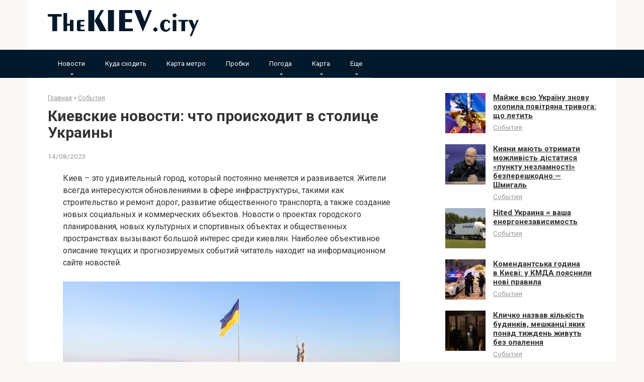

--- FILE ---
content_type: text/html; charset=UTF-8
request_url: https://thekiev.city/kievskie-novosti-chto-proishodit-v-stolice-ukrainy/
body_size: 15914
content:
<!DOCTYPE html><html lang="ru-RU"><head><meta charset="UTF-8"><meta name="viewport" content="width=device-width, initial-scale=1"><style type='text/css'></style><title>Киевские новости: что происходит в столице Украины</title><meta name="description" content="Киев – это удивительный город, который постоянно меняется и развивается. Жители всегда интересуются обновлениями в сфере инфраструктуры, такими как строительство и ремонт дорог, развитие общественного транспорта, а также создание новых социальных и коммерческих объектов. Новости о проектах городского планирования, новых культурных и спортивных объектах и общественных пространствах вызывают большой интерес&hellip;"><meta name="robots" content="index, follow, max-snippet:-1, max-image-preview:large, max-video-preview:-1"><link rel="canonical" href="https://thekiev.city/kievskie-novosti-chto-proishodit-v-stolice-ukrainy/"><meta property="og:url" content="https://thekiev.city/kievskie-novosti-chto-proishodit-v-stolice-ukrainy/"><meta property="og:site_name" content="TheKIEV.city"><meta property="og:locale" content="ru_RU"><meta property="og:type" content="article"><meta property="article:author" content=""><meta property="article:publisher" content=""><meta property="article:section" content="События"><meta property="og:title" content="Киевские новости: что происходит в столице Украины"><meta property="og:description" content="Киев – это удивительный город, который постоянно меняется и развивается. Жители всегда интересуются обновлениями в сфере инфраструктуры, такими как строительство и ремонт дорог, развитие общественного транспорта, а также создание новых социальных и коммерческих объектов. Новости о проектах городского планирования, новых культурных и спортивных объектах и общественных пространствах вызывают большой интерес&hellip;"><meta property="og:image" content="https://thekiev.city/wp-content/uploads/2023/08/izobrazhenie_2023-08-14_100124575.png"><meta property="og:image:secure_url" content="https://thekiev.city/wp-content/uploads/2023/08/izobrazhenie_2023-08-14_100124575.png"><meta property="og:image:width" content="1500"><meta property="og:image:height" content="1064"><meta property="fb:pages" content=""><meta property="fb:admins" content=""><meta property="fb:app_id" content=""><meta name="twitter:card" content="summary"><meta name="twitter:site" content=""><meta name="twitter:creator" content=""><meta name="twitter:title" content="Киевские новости: что происходит в столице Украины"><meta name="twitter:description" content="Киев – это удивительный город, который постоянно меняется и развивается. Жители всегда интересуются обновлениями в сфере инфраструктуры, такими как строительство и ремонт дорог, развитие общественного транспорта, а также создание новых социальных и коммерческих объектов. Новости о проектах городского планирования, новых культурных и спортивных объектах и общественных пространствах вызывают большой интерес&hellip;"><meta name="twitter:image" content="https://thekiev.city/wp-content/uploads/2023/08/izobrazhenie_2023-08-14_100124575.png"><link rel='dns-prefetch' href='//fonts.googleapis.com' /><link rel="alternate" title="oEmbed (JSON)" type="application/json+oembed" href="https://thekiev.city/wp-json/oembed/1.0/embed?url=https%3A%2F%2Fthekiev.city%2Fkievskie-novosti-chto-proishodit-v-stolice-ukrainy%2F&#038;lang=ru" /><link rel="alternate" title="oEmbed (XML)" type="text/xml+oembed" href="https://thekiev.city/wp-json/oembed/1.0/embed?url=https%3A%2F%2Fthekiev.city%2Fkievskie-novosti-chto-proishodit-v-stolice-ukrainy%2F&#038;format=xml&#038;lang=ru" /><style id='wp-img-auto-sizes-contain-inline-css' type='text/css'>img:is([sizes=auto i],[sizes^="auto," i]){contain-intrinsic-size:3000px 1500px}
/*# sourceURL=wp-img-auto-sizes-contain-inline-css */</style><style id='wp-block-library-inline-css' type='text/css'>:root{--wp-block-synced-color:#7a00df;--wp-block-synced-color--rgb:122,0,223;--wp-bound-block-color:var(--wp-block-synced-color);--wp-editor-canvas-background:#ddd;--wp-admin-theme-color:#007cba;--wp-admin-theme-color--rgb:0,124,186;--wp-admin-theme-color-darker-10:#006ba1;--wp-admin-theme-color-darker-10--rgb:0,107,160.5;--wp-admin-theme-color-darker-20:#005a87;--wp-admin-theme-color-darker-20--rgb:0,90,135;--wp-admin-border-width-focus:2px}@media (min-resolution:192dpi){:root{--wp-admin-border-width-focus:1.5px}}.wp-element-button{cursor:pointer}:root .has-very-light-gray-background-color{background-color:#eee}:root .has-very-dark-gray-background-color{background-color:#313131}:root .has-very-light-gray-color{color:#eee}:root .has-very-dark-gray-color{color:#313131}:root .has-vivid-green-cyan-to-vivid-cyan-blue-gradient-background{background:linear-gradient(135deg,#00d084,#0693e3)}:root .has-purple-crush-gradient-background{background:linear-gradient(135deg,#34e2e4,#4721fb 50%,#ab1dfe)}:root .has-hazy-dawn-gradient-background{background:linear-gradient(135deg,#faaca8,#dad0ec)}:root .has-subdued-olive-gradient-background{background:linear-gradient(135deg,#fafae1,#67a671)}:root .has-atomic-cream-gradient-background{background:linear-gradient(135deg,#fdd79a,#004a59)}:root .has-nightshade-gradient-background{background:linear-gradient(135deg,#330968,#31cdcf)}:root .has-midnight-gradient-background{background:linear-gradient(135deg,#020381,#2874fc)}:root{--wp--preset--font-size--normal:16px;--wp--preset--font-size--huge:42px}.has-regular-font-size{font-size:1em}.has-larger-font-size{font-size:2.625em}.has-normal-font-size{font-size:var(--wp--preset--font-size--normal)}.has-huge-font-size{font-size:var(--wp--preset--font-size--huge)}.has-text-align-center{text-align:center}.has-text-align-left{text-align:left}.has-text-align-right{text-align:right}.has-fit-text{white-space:nowrap!important}#end-resizable-editor-section{display:none}.aligncenter{clear:both}.items-justified-left{justify-content:flex-start}.items-justified-center{justify-content:center}.items-justified-right{justify-content:flex-end}.items-justified-space-between{justify-content:space-between}.screen-reader-text{border:0;clip-path:inset(50%);height:1px;margin:-1px;overflow:hidden;padding:0;position:absolute;width:1px;word-wrap:normal!important}.screen-reader-text:focus{background-color:#ddd;clip-path:none;color:#444;display:block;font-size:1em;height:auto;left:5px;line-height:normal;padding:15px 23px 14px;text-decoration:none;top:5px;width:auto;z-index:100000}html :where(.has-border-color){border-style:solid}html :where([style*=border-top-color]){border-top-style:solid}html :where([style*=border-right-color]){border-right-style:solid}html :where([style*=border-bottom-color]){border-bottom-style:solid}html :where([style*=border-left-color]){border-left-style:solid}html :where([style*=border-width]){border-style:solid}html :where([style*=border-top-width]){border-top-style:solid}html :where([style*=border-right-width]){border-right-style:solid}html :where([style*=border-bottom-width]){border-bottom-style:solid}html :where([style*=border-left-width]){border-left-style:solid}html :where(img[class*=wp-image-]){height:auto;max-width:100%}:where(figure){margin:0 0 1em}html :where(.is-position-sticky){--wp-admin--admin-bar--position-offset:var(--wp-admin--admin-bar--height,0px)}@media screen and (max-width:600px){html :where(.is-position-sticky){--wp-admin--admin-bar--position-offset:0px}}

/*# sourceURL=wp-block-library-inline-css */</style><style id='global-styles-inline-css' type='text/css'>:root{--wp--preset--aspect-ratio--square: 1;--wp--preset--aspect-ratio--4-3: 4/3;--wp--preset--aspect-ratio--3-4: 3/4;--wp--preset--aspect-ratio--3-2: 3/2;--wp--preset--aspect-ratio--2-3: 2/3;--wp--preset--aspect-ratio--16-9: 16/9;--wp--preset--aspect-ratio--9-16: 9/16;--wp--preset--color--black: #000000;--wp--preset--color--cyan-bluish-gray: #abb8c3;--wp--preset--color--white: #ffffff;--wp--preset--color--pale-pink: #f78da7;--wp--preset--color--vivid-red: #cf2e2e;--wp--preset--color--luminous-vivid-orange: #ff6900;--wp--preset--color--luminous-vivid-amber: #fcb900;--wp--preset--color--light-green-cyan: #7bdcb5;--wp--preset--color--vivid-green-cyan: #00d084;--wp--preset--color--pale-cyan-blue: #8ed1fc;--wp--preset--color--vivid-cyan-blue: #0693e3;--wp--preset--color--vivid-purple: #9b51e0;--wp--preset--gradient--vivid-cyan-blue-to-vivid-purple: linear-gradient(135deg,rgb(6,147,227) 0%,rgb(155,81,224) 100%);--wp--preset--gradient--light-green-cyan-to-vivid-green-cyan: linear-gradient(135deg,rgb(122,220,180) 0%,rgb(0,208,130) 100%);--wp--preset--gradient--luminous-vivid-amber-to-luminous-vivid-orange: linear-gradient(135deg,rgb(252,185,0) 0%,rgb(255,105,0) 100%);--wp--preset--gradient--luminous-vivid-orange-to-vivid-red: linear-gradient(135deg,rgb(255,105,0) 0%,rgb(207,46,46) 100%);--wp--preset--gradient--very-light-gray-to-cyan-bluish-gray: linear-gradient(135deg,rgb(238,238,238) 0%,rgb(169,184,195) 100%);--wp--preset--gradient--cool-to-warm-spectrum: linear-gradient(135deg,rgb(74,234,220) 0%,rgb(151,120,209) 20%,rgb(207,42,186) 40%,rgb(238,44,130) 60%,rgb(251,105,98) 80%,rgb(254,248,76) 100%);--wp--preset--gradient--blush-light-purple: linear-gradient(135deg,rgb(255,206,236) 0%,rgb(152,150,240) 100%);--wp--preset--gradient--blush-bordeaux: linear-gradient(135deg,rgb(254,205,165) 0%,rgb(254,45,45) 50%,rgb(107,0,62) 100%);--wp--preset--gradient--luminous-dusk: linear-gradient(135deg,rgb(255,203,112) 0%,rgb(199,81,192) 50%,rgb(65,88,208) 100%);--wp--preset--gradient--pale-ocean: linear-gradient(135deg,rgb(255,245,203) 0%,rgb(182,227,212) 50%,rgb(51,167,181) 100%);--wp--preset--gradient--electric-grass: linear-gradient(135deg,rgb(202,248,128) 0%,rgb(113,206,126) 100%);--wp--preset--gradient--midnight: linear-gradient(135deg,rgb(2,3,129) 0%,rgb(40,116,252) 100%);--wp--preset--font-size--small: 13px;--wp--preset--font-size--medium: 20px;--wp--preset--font-size--large: 36px;--wp--preset--font-size--x-large: 42px;--wp--preset--spacing--20: 0.44rem;--wp--preset--spacing--30: 0.67rem;--wp--preset--spacing--40: 1rem;--wp--preset--spacing--50: 1.5rem;--wp--preset--spacing--60: 2.25rem;--wp--preset--spacing--70: 3.38rem;--wp--preset--spacing--80: 5.06rem;--wp--preset--shadow--natural: 6px 6px 9px rgba(0, 0, 0, 0.2);--wp--preset--shadow--deep: 12px 12px 50px rgba(0, 0, 0, 0.4);--wp--preset--shadow--sharp: 6px 6px 0px rgba(0, 0, 0, 0.2);--wp--preset--shadow--outlined: 6px 6px 0px -3px rgb(255, 255, 255), 6px 6px rgb(0, 0, 0);--wp--preset--shadow--crisp: 6px 6px 0px rgb(0, 0, 0);}:where(.is-layout-flex){gap: 0.5em;}:where(.is-layout-grid){gap: 0.5em;}body .is-layout-flex{display: flex;}.is-layout-flex{flex-wrap: wrap;align-items: center;}.is-layout-flex > :is(*, div){margin: 0;}body .is-layout-grid{display: grid;}.is-layout-grid > :is(*, div){margin: 0;}:where(.wp-block-columns.is-layout-flex){gap: 2em;}:where(.wp-block-columns.is-layout-grid){gap: 2em;}:where(.wp-block-post-template.is-layout-flex){gap: 1.25em;}:where(.wp-block-post-template.is-layout-grid){gap: 1.25em;}.has-black-color{color: var(--wp--preset--color--black) !important;}.has-cyan-bluish-gray-color{color: var(--wp--preset--color--cyan-bluish-gray) !important;}.has-white-color{color: var(--wp--preset--color--white) !important;}.has-pale-pink-color{color: var(--wp--preset--color--pale-pink) !important;}.has-vivid-red-color{color: var(--wp--preset--color--vivid-red) !important;}.has-luminous-vivid-orange-color{color: var(--wp--preset--color--luminous-vivid-orange) !important;}.has-luminous-vivid-amber-color{color: var(--wp--preset--color--luminous-vivid-amber) !important;}.has-light-green-cyan-color{color: var(--wp--preset--color--light-green-cyan) !important;}.has-vivid-green-cyan-color{color: var(--wp--preset--color--vivid-green-cyan) !important;}.has-pale-cyan-blue-color{color: var(--wp--preset--color--pale-cyan-blue) !important;}.has-vivid-cyan-blue-color{color: var(--wp--preset--color--vivid-cyan-blue) !important;}.has-vivid-purple-color{color: var(--wp--preset--color--vivid-purple) !important;}.has-black-background-color{background-color: var(--wp--preset--color--black) !important;}.has-cyan-bluish-gray-background-color{background-color: var(--wp--preset--color--cyan-bluish-gray) !important;}.has-white-background-color{background-color: var(--wp--preset--color--white) !important;}.has-pale-pink-background-color{background-color: var(--wp--preset--color--pale-pink) !important;}.has-vivid-red-background-color{background-color: var(--wp--preset--color--vivid-red) !important;}.has-luminous-vivid-orange-background-color{background-color: var(--wp--preset--color--luminous-vivid-orange) !important;}.has-luminous-vivid-amber-background-color{background-color: var(--wp--preset--color--luminous-vivid-amber) !important;}.has-light-green-cyan-background-color{background-color: var(--wp--preset--color--light-green-cyan) !important;}.has-vivid-green-cyan-background-color{background-color: var(--wp--preset--color--vivid-green-cyan) !important;}.has-pale-cyan-blue-background-color{background-color: var(--wp--preset--color--pale-cyan-blue) !important;}.has-vivid-cyan-blue-background-color{background-color: var(--wp--preset--color--vivid-cyan-blue) !important;}.has-vivid-purple-background-color{background-color: var(--wp--preset--color--vivid-purple) !important;}.has-black-border-color{border-color: var(--wp--preset--color--black) !important;}.has-cyan-bluish-gray-border-color{border-color: var(--wp--preset--color--cyan-bluish-gray) !important;}.has-white-border-color{border-color: var(--wp--preset--color--white) !important;}.has-pale-pink-border-color{border-color: var(--wp--preset--color--pale-pink) !important;}.has-vivid-red-border-color{border-color: var(--wp--preset--color--vivid-red) !important;}.has-luminous-vivid-orange-border-color{border-color: var(--wp--preset--color--luminous-vivid-orange) !important;}.has-luminous-vivid-amber-border-color{border-color: var(--wp--preset--color--luminous-vivid-amber) !important;}.has-light-green-cyan-border-color{border-color: var(--wp--preset--color--light-green-cyan) !important;}.has-vivid-green-cyan-border-color{border-color: var(--wp--preset--color--vivid-green-cyan) !important;}.has-pale-cyan-blue-border-color{border-color: var(--wp--preset--color--pale-cyan-blue) !important;}.has-vivid-cyan-blue-border-color{border-color: var(--wp--preset--color--vivid-cyan-blue) !important;}.has-vivid-purple-border-color{border-color: var(--wp--preset--color--vivid-purple) !important;}.has-vivid-cyan-blue-to-vivid-purple-gradient-background{background: var(--wp--preset--gradient--vivid-cyan-blue-to-vivid-purple) !important;}.has-light-green-cyan-to-vivid-green-cyan-gradient-background{background: var(--wp--preset--gradient--light-green-cyan-to-vivid-green-cyan) !important;}.has-luminous-vivid-amber-to-luminous-vivid-orange-gradient-background{background: var(--wp--preset--gradient--luminous-vivid-amber-to-luminous-vivid-orange) !important;}.has-luminous-vivid-orange-to-vivid-red-gradient-background{background: var(--wp--preset--gradient--luminous-vivid-orange-to-vivid-red) !important;}.has-very-light-gray-to-cyan-bluish-gray-gradient-background{background: var(--wp--preset--gradient--very-light-gray-to-cyan-bluish-gray) !important;}.has-cool-to-warm-spectrum-gradient-background{background: var(--wp--preset--gradient--cool-to-warm-spectrum) !important;}.has-blush-light-purple-gradient-background{background: var(--wp--preset--gradient--blush-light-purple) !important;}.has-blush-bordeaux-gradient-background{background: var(--wp--preset--gradient--blush-bordeaux) !important;}.has-luminous-dusk-gradient-background{background: var(--wp--preset--gradient--luminous-dusk) !important;}.has-pale-ocean-gradient-background{background: var(--wp--preset--gradient--pale-ocean) !important;}.has-electric-grass-gradient-background{background: var(--wp--preset--gradient--electric-grass) !important;}.has-midnight-gradient-background{background: var(--wp--preset--gradient--midnight) !important;}.has-small-font-size{font-size: var(--wp--preset--font-size--small) !important;}.has-medium-font-size{font-size: var(--wp--preset--font-size--medium) !important;}.has-large-font-size{font-size: var(--wp--preset--font-size--large) !important;}.has-x-large-font-size{font-size: var(--wp--preset--font-size--x-large) !important;}
/*# sourceURL=global-styles-inline-css */</style><style id='classic-theme-styles-inline-css' type='text/css'>/*! This file is auto-generated */
.wp-block-button__link{color:#fff;background-color:#32373c;border-radius:9999px;box-shadow:none;text-decoration:none;padding:calc(.667em + 2px) calc(1.333em + 2px);font-size:1.125em}.wp-block-file__button{background:#32373c;color:#fff;text-decoration:none}
/*# sourceURL=/wp-includes/css/classic-themes.min.css */</style><link rel='stylesheet' id='google-fonts-css' href='https://fonts.googleapis.com/css?family=Roboto%3A400%2C400i%2C700&#038;subset=cyrillic'  media='all' /><link rel='stylesheet' id='root-style-css' href='https://thekiev.city/wp-content/themes/tema2/css/style.min.css'  media='all' />   <link rel="https://api.w.org/" href="https://thekiev.city/wp-json/" /><link rel="alternate" title="JSON" type="application/json" href="https://thekiev.city/wp-json/wp/v2/posts/42856" /><style>@media (max-width: 991px) { .footer-navigation {display: block;} }@media (max-width: 991px) { .mob-search {display: block; margin-bottom: 25px;} }.scrolltop { background-color: #cccccc;}.scrolltop:after { color: #ffffff;}.scrolltop { width: 50px;}.scrolltop { height: 50px;}.scrolltop:after { content: "\f102"; }body { font-family: "Roboto" ,"Helvetica Neue", Helvetica, Arial, sans-serif; }.site-title, .site-title a { font-family: "Roboto" ,"Helvetica Neue", Helvetica, Arial, sans-serif; }.site-description { font-family: "Roboto" ,"Helvetica Neue", Helvetica, Arial, sans-serif; }.entry-content h1, .entry-content h2, .entry-content h3, .entry-content h4, .entry-content h5, .entry-content h6, .entry-image__title h1, .entry-title, .entry-title a { font-family: "Roboto" ,"Helvetica Neue", Helvetica, Arial, sans-serif; }.main-navigation ul li a, .main-navigation ul li .removed-link, .footer-navigation ul li a, .footer-navigation ul li .removed-link{ font-family: "Roboto" ,"Helvetica Neue", Helvetica, Arial, sans-serif; }@media (min-width: 576px) { body { font-size: 16px;} }@media (min-width: 576px) { .site-title, .site-title a { font-size: 28px;} }@media (min-width: 576px) { .site-description { font-size: 16px;} }@media (min-width: 576px) { .main-navigation ul li a, .main-navigation ul li .removed-link, .footer-navigation ul li a, .footer-navigation ul li .removed-link { font-size: 16px;} }@media (min-width: 576px) { body { line-height: 1.5;} }@media (min-width: 576px) { .site-title, .site-title a { line-height: 1.1;} }@media (min-width: 576px) { .main-navigation ul li a, .main-navigation ul li .removed-link, .footer-navigation ul li a, .footer-navigation ul li .removed-link { line-height: 1.5;} }.mob-hamburger span, .card-slider__category span, .card-slider-container .swiper-pagination-bullet-active, .page-separator, .pagination .current, .pagination a.page-numbers:hover, .entry-content ul > li:before, .entry-content ul:not([class])>li:before, .taxonomy-description ul:not([class])>li:before, .btn, .comment-respond .form-submit input, .contact-form .contact_submit, .page-links__item { background-color: #02182b;}.spoiler-box, .entry-content ol li:before, .entry-content ol:not([class]) li:before, .taxonomy-description ol:not([class]) li:before, .mob-hamburger, .inp:focus, .search-form__text:focus, .entry-content blockquote { border-color: #02182b;}.entry-content blockquote:before, .spoiler-box__title:after, .sidebar-navigation .menu-item-has-children:after, .star-rating--score-5:not(.hover) .star-rating-item:nth-child(1), .star-rating--score-5:not(.hover) .star-rating-item:nth-child(2), .star-rating--score-5:not(.hover) .star-rating-item:nth-child(3), .star-rating--score-5:not(.hover) .star-rating-item:nth-child(4), .star-rating--score-5:not(.hover) .star-rating-item:nth-child(5), .star-rating-item.hover { color: #02182b;}body { color: #333333;}a, .spanlink, .comment-reply-link, .pseudo-link, .root-pseudo-link { color: #428bca;}a:hover, a:focus, a:active, .spanlink:hover, .comment-reply-link:hover, .pseudo-link:hover { color: #e66212;}.site-header { background-color: #ffffff;}.site-title, .site-title a { color: #5a80b1;}.site-description, .site-description a { color: #666666;}.main-navigation, .footer-navigation, .main-navigation ul li .sub-menu, .footer-navigation ul li .sub-menu { background-color: #02182b;}.main-navigation ul li a, .main-navigation ul li .removed-link, .footer-navigation ul li a, .footer-navigation ul li .removed-link { color: #ffffff;}.site-footer { background-color: #ffffff;}@media (min-width: 768px) {.site-header { background-repeat: no-repeat; }}@media (min-width: 768px) {.site-header { background-position: center center; }}</style><link rel="icon" href="https://thekiev.city/wp-content/uploads/2022/03/cropped-flag_of_ukraine.svg-150x150.png" sizes="32x32" /><link rel="icon" href="https://thekiev.city/wp-content/uploads/2022/03/cropped-flag_of_ukraine.svg.png" sizes="192x192" /><link rel="apple-touch-icon" href="https://thekiev.city/wp-content/uploads/2022/03/cropped-flag_of_ukraine.svg.png" /><meta name="msapplication-TileImage" content="https://thekiev.city/wp-content/uploads/2022/03/cropped-flag_of_ukraine.svg.png" /><style type="text/css" id="wp-custom-css">a, .spanlink, .comment-reply-link, .pseudo-link, .root-pseudo-link {
    color: #333;
    text-decoration: underline;
}

.main-navigation ul li a, .main-navigation ul li .removed-link, .footer-navigation ul li a, .footer-navigation ul li .removed-link {
    color: #ffffff;
    font-size: 13px;
}

.footer-navigation ul li>.sub-menu li .removed-link, .footer-navigation ul li>.sub-menu li a, .main-navigation ul li>.sub-menu li .removed-link, .main-navigation ul li>.sub-menu li a {
    white-space: nowrap;
    line-height: 1px;
    padding-left: 20px;
}</style> <script async src="https://www.googletagmanager.com/gtag/js?id=G-SJVHD29M9L"></script> <script>window.dataLayer = window.dataLayer || [];
  function gtag(){dataLayer.push(arguments);}
  gtag('js', new Date());

  gtag('config', 'G-SJVHD29M9L');</script></head><body class="wp-singular post-template-default single single-post postid-42856 single-format-standard wp-theme-tema2 group-blog "><div id="page" class="site"> <a class="skip-link screen-reader-text" href="#main">Перейти к контенту</a><header id="masthead" class="site-header container" itemscope itemtype="http://schema.org/WPHeader"><div class="site-header-inner "><div class="site-branding"><div class="site-logotype"><a href="https://thekiev.city/"><img src="https://thekiev.city/wp-content/uploads/2024/02/log.png" alt="TheKIEV.city"></a></div></div><div class="mob-hamburger"><span></span></div><div class="mob-search"><form role="search" method="get" id="searchform_156" action="https://thekiev.city/" class="search-form"> <label class="screen-reader-text" for="s_156">Поиск: </label> <input type="text" value="" name="s" id="s_156" class="search-form__text"> <button type="submit" id="searchsubmit_156" class="search-form__submit"></button></form></div></div></header><nav id="site-navigation" class="main-navigation "><div class="main-navigation-inner container"><div class="menu-glavnoe-container"><ul id="header_menu" class="menu"><li id="menu-item-14108" class="menu-item menu-item-type-custom menu-item-object-custom menu-item-has-children menu-item-14108"><a href="#">Новости</a><ul class="sub-menu"><li id="menu-item-13173" class="menu-item menu-item-type-taxonomy menu-item-object-category current-post-ancestor current-menu-parent current-post-parent menu-item-13173"><a href="https://thekiev.city/sobytija/">События</a></li><li id="menu-item-13175" class="menu-item menu-item-type-taxonomy menu-item-object-category menu-item-13175"><a href="https://thekiev.city/transport-i-infrastruktura/">Транспорт и инфраструктура</a></li><li id="menu-item-13172" class="menu-item menu-item-type-taxonomy menu-item-object-category menu-item-13172"><a href="https://thekiev.city/pozhary/">Пожары</a></li><li id="menu-item-13169" class="menu-item menu-item-type-taxonomy menu-item-object-category menu-item-13169"><a href="https://thekiev.city/dtp/">ДТП</a></li><li id="menu-item-13170" class="menu-item menu-item-type-taxonomy menu-item-object-category menu-item-13170"><a href="https://thekiev.city/kriminal/">Криминал</a></li><li id="menu-item-13168" class="menu-item menu-item-type-taxonomy menu-item-object-category menu-item-13168"><a href="https://thekiev.city/vitalij-klichko/">Виталий Кличко</a></li><li id="menu-item-13174" class="menu-item menu-item-type-taxonomy menu-item-object-category menu-item-13174"><a href="https://thekiev.city/sport/">Спорт</a></li></ul></li><li id="menu-item-13171" class="menu-item menu-item-type-taxonomy menu-item-object-category menu-item-13171"><a href="https://thekiev.city/kuda-shodit-v-kieve/">Куда сходить</a></li><li id="menu-item-13176" class="menu-item menu-item-type-post_type menu-item-object-page menu-item-13176"><a href="https://thekiev.city/karta-metro-kieva/">Карта метро</a></li><li id="menu-item-13660" class="menu-item menu-item-type-post_type menu-item-object-page menu-item-13660"><a href="https://thekiev.city/probki-v-kieve-onlajn/">Пробки</a></li><li id="menu-item-25516" class="menu-item menu-item-type-custom menu-item-object-custom menu-item-has-children menu-item-25516"><a href="#">Погода</a><ul class="sub-menu"><li id="menu-item-25515" class="menu-item menu-item-type-post_type menu-item-object-page menu-item-25515"><a href="https://thekiev.city/pogoda-kiev/">Погода в Киеве</a></li><li id="menu-item-25506" class="menu-item menu-item-type-post_type menu-item-object-page menu-item-25506"><a href="https://thekiev.city/pogoda-v-buche/">Погода в Буче</a></li><li id="menu-item-25507" class="menu-item menu-item-type-post_type menu-item-object-page menu-item-25507"><a href="https://thekiev.city/pogoda-v-brovarah/">Погода в Броварах</a></li><li id="menu-item-25508" class="menu-item menu-item-type-post_type menu-item-object-page menu-item-25508"><a href="https://thekiev.city/pogoda-v-bojarke/">Погода в Боярке</a></li><li id="menu-item-25509" class="menu-item menu-item-type-post_type menu-item-object-page menu-item-25509"><a href="https://thekiev.city/pogoda-v-borodjanke/">Погода в Бородянке</a></li><li id="menu-item-25510" class="menu-item menu-item-type-post_type menu-item-object-page menu-item-25510"><a href="https://thekiev.city/pogoda-v-borispole/">Погода в Борисполе</a></li><li id="menu-item-25511" class="menu-item menu-item-type-post_type menu-item-object-page menu-item-25511"><a href="https://thekiev.city/pogoda-v-boguslave/">Погода в Богуславе</a></li><li id="menu-item-25512" class="menu-item menu-item-type-post_type menu-item-object-page menu-item-25512"><a href="https://thekiev.city/pogoda-v-berezani/">Погода в Березани</a></li><li id="menu-item-25513" class="menu-item menu-item-type-post_type menu-item-object-page menu-item-25513"><a href="https://thekiev.city/pogoda-v-beloj-cerkvi/">Погода в Белой Церкви</a></li><li id="menu-item-25514" class="menu-item menu-item-type-post_type menu-item-object-page menu-item-25514"><a href="https://thekiev.city/pogoda-v-baryshevke/">Погода в Барышевке</a></li><li id="menu-item-25528" class="menu-item menu-item-type-post_type menu-item-object-page menu-item-25528"><a href="https://thekiev.city/pogoda-v-vyshgorode/">Погода в Вышгороде</a></li><li id="menu-item-25529" class="menu-item menu-item-type-post_type menu-item-object-page menu-item-25529"><a href="https://thekiev.city/pogoda-v-volodarke/">Погода в Володарке</a></li><li id="menu-item-25530" class="menu-item menu-item-type-post_type menu-item-object-page menu-item-25530"><a href="https://thekiev.city/pogoda-v-vishnevom/">Погода в Вишневом</a></li><li id="menu-item-25531" class="menu-item menu-item-type-post_type menu-item-object-page menu-item-25531"><a href="https://thekiev.city/pogoda-v-vasilkove/">Погода в Василькове</a></li><li id="menu-item-25540" class="menu-item menu-item-type-post_type menu-item-object-page menu-item-25540"><a href="https://thekiev.city/pogoda-v-ivankove/">Погода в Иванкове</a></li><li id="menu-item-25539" class="menu-item menu-item-type-post_type menu-item-object-page menu-item-25539"><a href="https://thekiev.city/pogoda-v-irpene/">Погода в Ирпене</a></li><li id="menu-item-25538" class="menu-item menu-item-type-post_type menu-item-object-page menu-item-25538"><a href="https://thekiev.city/pogoda-v-kagarlyke/">Погода в Кагарлыке</a></li><li id="menu-item-25550" class="menu-item menu-item-type-post_type menu-item-object-page menu-item-25550"><a href="https://thekiev.city/pogoda-v-makarove/">Погода в Макарове</a></li><li id="menu-item-25549" class="menu-item menu-item-type-post_type menu-item-object-page menu-item-25549"><a href="https://thekiev.city/pogoda-v-mironovke/">Погода в Мироновке</a></li><li id="menu-item-25548" class="menu-item menu-item-type-post_type menu-item-object-page menu-item-25548"><a href="https://thekiev.city/pogoda-v-obuhove/">Погода в Обухове</a></li><li id="menu-item-25555" class="menu-item menu-item-type-post_type menu-item-object-page menu-item-25555"><a href="https://thekiev.city/pogoda-v-rzhishheve/">Погода в Ржищеве</a></li><li id="menu-item-25556" class="menu-item menu-item-type-post_type menu-item-object-page menu-item-25556"><a href="https://thekiev.city/pogoda-v-rakitnom/">Погода в Ракитном</a></li><li id="menu-item-25565" class="menu-item menu-item-type-post_type menu-item-object-page menu-item-25565"><a href="https://thekiev.city/pogoda-v-stavishhe/">Погода в Ставище</a></li><li id="menu-item-25566" class="menu-item menu-item-type-post_type menu-item-object-page menu-item-25566"><a href="https://thekiev.city/pogoda-v-slavutiche/">Погода в Славутиче</a></li><li id="menu-item-25567" class="menu-item menu-item-type-post_type menu-item-object-page menu-item-25567"><a href="https://thekiev.city/pogoda-v-skvira/">Погода в Сквира</a></li><li id="menu-item-25573" class="menu-item menu-item-type-post_type menu-item-object-page menu-item-25573"><a href="https://thekiev.city/pogoda-v-tetieve/">Погода в Тетиеве</a></li><li id="menu-item-25574" class="menu-item menu-item-type-post_type menu-item-object-page menu-item-25574"><a href="https://thekiev.city/pogoda-v-tarashhe/">Погода в Тараще</a></li><li id="menu-item-25580" class="menu-item menu-item-type-post_type menu-item-object-page menu-item-25580"><a href="https://thekiev.city/pogoda-v-uzine/">Погода в Узине</a></li><li id="menu-item-25579" class="menu-item menu-item-type-post_type menu-item-object-page menu-item-25579"><a href="https://thekiev.city/pogoda-v-ukrainke/">Погода в Украинке</a></li><li id="menu-item-25585" class="menu-item menu-item-type-post_type menu-item-object-page menu-item-25585"><a href="https://thekiev.city/pogoda-v-fastove/">Погода в Фастове</a></li><li id="menu-item-25590" class="menu-item menu-item-type-post_type menu-item-object-page menu-item-25590"><a href="https://thekiev.city/pogoda-v-chernobyle/">Погода в Чернобыле</a></li><li id="menu-item-25589" class="menu-item menu-item-type-post_type menu-item-object-page menu-item-25589"><a href="https://thekiev.city/pogoda-v-jagotine/">Погода в Яготине</a></li></ul></li><li id="menu-item-25689" class="menu-item menu-item-type-custom menu-item-object-custom menu-item-has-children menu-item-25689"><a href="#">Карта</a><ul class="sub-menu"><li id="menu-item-14112" class="menu-item menu-item-type-post_type menu-item-object-page menu-item-14112"><a href="https://thekiev.city/karta-kieva/">Карта Киева</a></li><li id="menu-item-25688" class="menu-item menu-item-type-post_type menu-item-object-page menu-item-25688"><a href="https://thekiev.city/karta-baryshevki/">Карта Барышевки</a></li><li id="menu-item-25687" class="menu-item menu-item-type-post_type menu-item-object-page menu-item-25687"><a href="https://thekiev.city/karta-beloj-cerkvi/">Карта Белой Церкви</a></li><li id="menu-item-25686" class="menu-item menu-item-type-post_type menu-item-object-page menu-item-25686"><a href="https://thekiev.city/karta-berezani/">Карта Березани</a></li><li id="menu-item-25707" class="menu-item menu-item-type-post_type menu-item-object-page menu-item-25707"><a href="https://thekiev.city/karta-boguslava/">Карта Богуслава</a></li><li id="menu-item-25706" class="menu-item menu-item-type-post_type menu-item-object-page menu-item-25706"><a href="https://thekiev.city/karta-borispolja/">Карта Борисполя</a></li><li id="menu-item-25705" class="menu-item menu-item-type-post_type menu-item-object-page menu-item-25705"><a href="https://thekiev.city/karta-borodjanki/">Карта Бородянки</a></li><li id="menu-item-25704" class="menu-item menu-item-type-post_type menu-item-object-page menu-item-25704"><a href="https://thekiev.city/karta-bojarki/">Карта Боярки</a></li><li id="menu-item-25703" class="menu-item menu-item-type-post_type menu-item-object-page menu-item-25703"><a href="https://thekiev.city/karta-brovarov/">Карта Броваров</a></li><li id="menu-item-25702" class="menu-item menu-item-type-post_type menu-item-object-page menu-item-25702"><a href="https://thekiev.city/karta-buchi/">Карта Бучи</a></li><li id="menu-item-25722" class="menu-item menu-item-type-post_type menu-item-object-page menu-item-25722"><a href="https://thekiev.city/karta-vasilkova/">Карта Василькова</a></li><li id="menu-item-25721" class="menu-item menu-item-type-post_type menu-item-object-page menu-item-25721"><a href="https://thekiev.city/karta-vishnevogo/">Карта Вишневого</a></li><li id="menu-item-25720" class="menu-item menu-item-type-post_type menu-item-object-page menu-item-25720"><a href="https://thekiev.city/karta-volodarki/">Карта Володарки</a></li><li id="menu-item-25719" class="menu-item menu-item-type-post_type menu-item-object-page menu-item-25719"><a href="https://thekiev.city/karta-vyshgoroda/">Карта Вышгорода</a></li><li id="menu-item-25718" class="menu-item menu-item-type-post_type menu-item-object-page menu-item-25718"><a href="https://thekiev.city/karta-zgurovki/">Карта Згуровки</a></li><li id="menu-item-25728" class="menu-item menu-item-type-post_type menu-item-object-page menu-item-25728"><a href="https://thekiev.city/karta-ivankova/">Карта Иванкова</a></li><li id="menu-item-25727" class="menu-item menu-item-type-post_type menu-item-object-page menu-item-25727"><a href="https://thekiev.city/karta-irpenja/">Карта Ирпеня</a></li><li id="menu-item-25745" class="menu-item menu-item-type-post_type menu-item-object-page menu-item-25745"><a href="https://thekiev.city/karta-kagarlyka/">Карта Кагарлыка</a></li><li id="menu-item-25744" class="menu-item menu-item-type-post_type menu-item-object-page menu-item-25744"><a href="https://thekiev.city/karta-krasjatichej/">Карта Красятичей</a></li><li id="menu-item-25743" class="menu-item menu-item-type-post_type menu-item-object-page menu-item-25743"><a href="https://thekiev.city/karta-makarova/">Карта Макарова</a></li><li id="menu-item-25742" class="menu-item menu-item-type-post_type menu-item-object-page menu-item-25742"><a href="https://thekiev.city/karta-mironovki/">Карта Мироновки</a></li><li id="menu-item-25741" class="menu-item menu-item-type-post_type menu-item-object-page menu-item-25741"><a href="https://thekiev.city/karta-obuhova/">Карта Обухова</a></li><li id="menu-item-25757" class="menu-item menu-item-type-post_type menu-item-object-page menu-item-25757"><a href="https://thekiev.city/karta-perejaslava/">Карта Переяслава</a></li><li id="menu-item-25756" class="menu-item menu-item-type-post_type menu-item-object-page menu-item-25756"><a href="https://thekiev.city/karta-pripjati/">Карта Припяти</a></li><li id="menu-item-25755" class="menu-item menu-item-type-post_type menu-item-object-page menu-item-25755"><a href="https://thekiev.city/karta-rakitnogo/">Карта Ракитного</a></li><li id="menu-item-25754" class="menu-item menu-item-type-post_type menu-item-object-page menu-item-25754"><a href="https://thekiev.city/karta-rzhishheva/">Карта Ржищева</a></li><li id="menu-item-25772" class="menu-item menu-item-type-post_type menu-item-object-page menu-item-25772"><a href="https://thekiev.city/karta-skviry/">Карта Сквиры</a></li><li id="menu-item-25771" class="menu-item menu-item-type-post_type menu-item-object-page menu-item-25771"><a href="https://thekiev.city/karta-slavuticha/">Карта Славутича</a></li><li id="menu-item-25770" class="menu-item menu-item-type-post_type menu-item-object-page menu-item-25770"><a href="https://thekiev.city/karta-stavishha/">Карта Ставища</a></li><li id="menu-item-25769" class="menu-item menu-item-type-post_type menu-item-object-page menu-item-25769"><a href="https://thekiev.city/karta-tarashhi/">Карта Таращи</a></li><li id="menu-item-25768" class="menu-item menu-item-type-post_type menu-item-object-page menu-item-25768"><a href="https://thekiev.city/karta-tetieva/">Карта Тетиева</a></li><li id="menu-item-25781" class="menu-item menu-item-type-post_type menu-item-object-page menu-item-25781"><a href="https://thekiev.city/karta-uzina/">Карта Узина</a></li><li id="menu-item-25780" class="menu-item menu-item-type-post_type menu-item-object-page menu-item-25780"><a href="https://thekiev.city/karta-ukrainki/">Карта Украинки</a></li><li id="menu-item-25779" class="menu-item menu-item-type-post_type menu-item-object-page menu-item-25779"><a href="https://thekiev.city/karta-fastova/">Карта Фастова</a></li><li id="menu-item-25788" class="menu-item menu-item-type-post_type menu-item-object-page menu-item-25788"><a href="https://thekiev.city/karta-chernobylja/">Карта Чернобыля</a></li><li id="menu-item-25787" class="menu-item menu-item-type-post_type menu-item-object-page menu-item-25787"><a href="https://thekiev.city/karta-jagotina/">Карта Яготина</a></li></ul></li><li id="menu-item-41038" class="menu-item menu-item-type-custom menu-item-object-custom menu-item-has-children menu-item-41038"><a href="/">Еще</a><ul class="sub-menu"><li id="menu-item-41071" class="menu-item menu-item-type-post_type menu-item-object-page menu-item-41071"><a href="https://thekiev.city/karta-vozdushnyh-trevog-v-ukraine/">Карта воздушных тревог в Украине</a></li><li id="menu-item-41072" class="menu-item menu-item-type-post_type menu-item-object-page menu-item-41072"><a href="https://thekiev.city/karta-boevyh-dejstvij-deep-state/">Карта боевых действий «Deep State»</a></li></ul></li></ul></div></div></nav><div id="content" class="site-content container"><div itemscope itemtype="http://schema.org/Article"><div id="primary" class="content-area"><main id="main" class="site-main"><div class="breadcrumb" itemscope itemtype="http://schema.org/BreadcrumbList"><span class="breadcrumb-item" itemprop="itemListElement" itemscope itemtype="http://schema.org/ListItem"><a href="https://thekiev.city/" itemprop="item"><span itemprop="name">Главная</span></a><meta itemprop="position" content="0"></span> <span class="breadcrumb-separator">»</span> <span class="breadcrumb-item" itemprop="itemListElement" itemscope itemtype="http://schema.org/ListItem"><a href="https://thekiev.city/sobytija/" itemprop="item"><span itemprop="name">События</span></a><meta itemprop="position" content="1"></span></div><article id="post-42856" class="post-42856 post type-post status-publish format-standard has-post-thumbnail  category-sobytija"><header class="entry-header"><h1 class="entry-title" itemprop="headline">Киевские новости: что происходит в столице Украины</h1><div class="entry-meta"> <span class="entry-date"><time itemprop="datePublished" datetime="2023-08-14">14/08/2023</time></span></div></header><div class="entry-content" itemprop="articleBody"><p>Киев – это удивительный город, который постоянно меняется и развивается. Жители всегда интересуются обновлениями в сфере инфраструктуры, такими как строительство и ремонт дорог, развитие общественного транспорта, а также создание новых социальных и коммерческих объектов. Новости о проектах городского планирования, новых культурных и спортивных объектах и общественных пространствах вызывают большой интерес среди киевлян. Наиболее объективное описание текущих и прогнозируемых событий читатель находит на информационном сайте новостей.</p><p><span itemprop="image" itemscope itemtype="https://schema.org/ImageObject"><img itemprop="url image" fetchpriority="high" decoding="async" class="aligncenter size-full wp-image-42857" src="https://thekiev.city/wp-content/uploads/2023/08/izobrazhenie_2023-08-14_100124575.png" alt="Киевские новости: что происходит в столице Украины" width="1500" height="1064" /><meta itemprop="width" content="1500"><meta itemprop="height" content="1064"></span></p><h2>Интересующие категории</h2><p>Проживающие в столице Украины часто интересуются актуальной ситуацией в отрасли финансов. Новости о состоянии местной и региональной экономики, инвестициях в городскую индустрию и развитие бизнес-сектора вызывают активное обсуждение. Кроме того, читателям доступны честные <a href="https://delo.ua/ru/tags/kiev/">новости Киева сейчас</a> в сфере информационных технологий. Столица является одним из крупнейших центров IT-трансформации. В городе работает большое количество компаний, которые занимаются разработкой международных проектов. Кроме вышеуказанных тематик, нередко интересуются следующими категориями:</p><ul><li>Туризм и культурная жизнь столицы.</li><li>Здравоохранение и социальные отрасли.</li><li>Ситуация в сфере безопасности и защиты населения от внешних угроз.</li><li>Работа органов правопорядка и изменения в деятельности властей.</li><li>Международные события: предстоящие выставки, концерты и др.</li></ul><h3>Чтение киевских новостей онлайн: особенности</h3><p>Информационный ресурс разработан с целью предоставления честных новостей для жителей Киева. На сайте доступны не только категории, но и возможность взаимодействия с другими пользователями. В ходе ознакомления с информацией читатель может оставлять комментарии, выбирать предпочтения, а также просматривать видео контент в удобном формате. Получить доступ к новостному сайту можно с любого устройства.</p><h2>Не только столица</h2><p>Украинского пользователя интересует вопрос международной безопасности, экономики, финансов, развития технологий. Зная это, онлайн сервис разработал специальную категорию, где публикуются самые <a href="https://delo.ua/ru/news/world/">последние новости мира</a> с учетом потребностей человека. Люди могут оперативно узнать, что происходит в разных уголках мира благодаря комплексной работе журналистов, редакторов и копирайтеров. При этом поступающую информацию необходимо анализировать и сравнивать с другими источниками.</p><h2>Выводы</h2><p>Самые последние новости столицы Украины и мира теперь доступны в одном месте. Абсолютно все острые категории человек может выбрать самостоятельно. На главной странице сайта публикуются только наиболее актуальные события, которые касаются войны, политики, экономики и других отраслей.</p></div></article><div class="entry-footer"></div><div class="b-related"><div class="b-related__header"><span>Вам также может быть интересно</span></div><div class="b-related__items"><div id="post-98661" class="post-card post-98661 post type-post status-publish format-standard has-post-thumbnail  category-sobytija"><div class="post-card__image"> <a href="https://thekiev.city/po-vsii-kiivshini-znovy-zaprovadili-ekstreni-vidkluchennia-svitla/"> <img width="330" height="140" src="https://thekiev.city/wp-content/uploads/2026/01/24843b076a21bfe798aeedbe6d4443cd-330x140.jpg" class="attachment-thumb-wide size-thumb-wide wp-post-image" alt="По всій Київщині знову запровадили екстрені відключення світла" decoding="async" title="По всій Київщині знову запровадили екстрені відключення світла" /><div class="entry-meta"> <span class="entry-category"><span>События</span></span> <span class="entry-meta__info"> </span></div> </a></div><header class="entry-header"><div class="entry-title"><a href="https://thekiev.city/po-vsii-kiivshini-znovy-zaprovadili-ekstreni-vidkluchennia-svitla/" rel="bookmark" >По всій Київщині знову запровадили екстрені відключення світла</a></div></header><div class="post-card__content"> Ремонт електромереж на Київщині, 11 січня 2026 року. Микола Калашник/Facebook В обід 18 січня</div></div><div id="post-98657" class="post-card post-98657 post type-post status-publish format-standard has-post-thumbnail  category-sobytija"><div class="post-card__image"> <a href="https://thekiev.city/poliaki-skinylisia-na-100-generatoriv-dlia-kiieva-zbir-donativ-trivaie/"> <img width="330" height="140" src="https://thekiev.city/wp-content/uploads/2026/01/47180fabe6270f75c84d71e520dd67ea-330x140.jpg" class="attachment-thumb-wide size-thumb-wide wp-post-image" alt="Поляки скинулися на 100 генераторів для Києва, збір донатів триває" decoding="async" title="Поляки скинулися на 100 генераторів для Києва, збір донатів триває" /><div class="entry-meta"> <span class="entry-category"><span>События</span></span> <span class="entry-meta__info"> </span></div> </a></div><header class="entry-header"><div class="entry-title"><a href="https://thekiev.city/poliaki-skinylisia-na-100-generatoriv-dlia-kiieva-zbir-donativ-trivaie/" rel="bookmark" >Поляки скинулися на 100 генераторів для Києва, збір донатів триває</a></div></header><div class="post-card__content"> Київ без світла. Суспільне Новини/Іван Антипенко Фонд Stand With Ukraine запустив благодійну акцію-збір &quot;Тепло</div></div><div id="post-98655" class="post-card post-98655 post type-post status-publish format-standard has-post-thumbnail  category-sobytija"><div class="post-card__image"> <a href="https://thekiev.city/dtek-poiasniv-prichini-trivalih-znestrymlen-y-kiievi/"> <img width="330" height="140" src="https://thekiev.city/wp-content/uploads/2026/01/9348a398d1a6ee73b5b44220340202ab-330x140.jpg" class="attachment-thumb-wide size-thumb-wide wp-post-image" alt="ДТЕК пояснив причини тривалих знеструмлень у Києві" decoding="async" loading="lazy" title="ДТЕК пояснив причини тривалих знеструмлень у Києві" /><div class="entry-meta"> <span class="entry-category"><span>События</span></span> <span class="entry-meta__info"> </span></div> </a></div><header class="entry-header"><div class="entry-title"><a href="https://thekiev.city/dtek-poiasniv-prichini-trivalih-znestrymlen-y-kiievi/" rel="bookmark" >ДТЕК пояснив причини тривалих знеструмлень у Києві</a></div></header><div class="post-card__content"> Київ / &copy; Associated Press У Києві продовжуються екстрені відключення електроенергії через наслідки ворожих обстрілів.</div></div><div id="post-98653" class="post-card post-98653 post type-post status-publish format-standard has-post-thumbnail  category-sobytija"><div class="post-card__image"> <a href="https://thekiev.city/shmigal-mobilizyie-energetikiv-y-kiiv-pribyli-dodatkovi-brigadi/"> <img width="330" height="140" src="https://thekiev.city/wp-content/uploads/2026/01/784af2bb627f8b3f8612ab91587b872b-330x140.jpg" class="attachment-thumb-wide size-thumb-wide wp-post-image" alt="Шмигаль &quot;мобілізує&quot; енергетиків: у Київ прибули додаткові бригади" decoding="async" loading="lazy" title="Шмигаль &quot;мобілізує&quot; енергетиків: у Київ прибули додаткові бригади" /><div class="entry-meta"> <span class="entry-category"><span>События</span></span> <span class="entry-meta__info"> </span></div> </a></div><header class="entry-header"><div class="entry-title"><a href="https://thekiev.city/shmigal-mobilizyie-energetikiv-y-kiiv-pribyli-dodatkovi-brigadi/" rel="bookmark" >Шмигаль &#171;мобілізує&#187; енергетиків: у Київ прибули додаткові бригади</a></div></header><div class="post-card__content"> Енергетична криза у столиці / &copy; Getty Images Ситуація зі світло у Києві продовжує залишатися складною.</div></div><div id="post-98651" class="post-card post-98651 post type-post status-publish format-standard has-post-thumbnail  category-sobytija"><div class="post-card__image"> <a href="https://thekiev.city/v-irpeni-y-batkiv-vidibrali-4-ditei-bo-voni-ne-mali-groshei-na-remont-pislia-okypacii-socmereji/"> <img width="330" height="140" src="https://thekiev.city/wp-content/uploads/2026/01/0f1c35ad126dc45bd55dae95ed154bf0-330x140.jpg" class="attachment-thumb-wide size-thumb-wide wp-post-image" alt="В Ірпені у батьків відібрали 4 дітей, бо вони не мали грошей на ремонт після окупації — соцмережі" decoding="async" loading="lazy" title="В Ірпені у батьків відібрали 4 дітей, бо вони не мали грошей на ремонт після окупації — соцмережі" /><div class="entry-meta"> <span class="entry-category"><span>События</span></span> <span class="entry-meta__info"> </span></div> </a></div><header class="entry-header"><div class="entry-title"><a href="https://thekiev.city/v-irpeni-y-batkiv-vidibrali-4-ditei-bo-voni-ne-mali-groshei-na-remont-pislia-okypacii-socmereji/" rel="bookmark" >В Ірпені у батьків відібрали 4 дітей, бо вони не мали грошей на ремонт після окупації — соцмережі</a></div></header><div class="post-card__content"> «Соціальна бідність»: чому в Ірпені соцслужби руйнують родину, яка постраждала від війни / &copy; pixabay.com</div></div><div id="post-98645" class="post-card post-98645 post type-post status-publish format-standard has-post-thumbnail  category-sobytija"><div class="post-card__image"> <a href="https://thekiev.city/troie-ludei-zaginylo-v-pojejah-y-kiivskii-oblasti/"> <img width="330" height="140" src="https://thekiev.city/wp-content/uploads/2026/01/9e30abde5d4a6472d53b67ede9f27ff3-330x140.jpg" class="attachment-thumb-wide size-thumb-wide wp-post-image" alt="Троє людей загинуло в пожежах у Київській області" decoding="async" loading="lazy" title="Троє людей загинуло в пожежах у Київській області" /><div class="entry-meta"> <span class="entry-category"><span>События</span></span> <span class="entry-meta__info"> </span></div> </a></div><header class="entry-header"><div class="entry-title"><a href="https://thekiev.city/troie-ludei-zaginylo-v-pojejah-y-kiivskii-oblasti/" rel="bookmark" >Троє людей загинуло в пожежах у Київській області</a></div></header><div class="post-card__content"> Пожежа в Борисполі на Київщині, 17 січня 2026 року. ДСНС Київщини/Telegram На Київщині за</div></div><div id="post-98643" class="post-card post-98643 post type-post status-publish format-standard has-post-thumbnail  category-sobytija"><div class="post-card__image"> <a href="https://thekiev.city/y-kiievi-onovili-pravila-komendantskoi-godini/"> <img width="330" height="140" src="https://thekiev.city/wp-content/uploads/2026/01/6e681cb9b42ce9892a0a1113148b8114-330x140.jpg" class="attachment-thumb-wide size-thumb-wide wp-post-image" alt="У Києві оновили правила комендантської години" decoding="async" loading="lazy" title="У Києві оновили правила комендантської години" /><div class="entry-meta"> <span class="entry-category"><span>События</span></span> <span class="entry-meta__info"> </span></div> </a></div><header class="entry-header"><div class="entry-title"><a href="https://thekiev.city/y-kiievi-onovili-pravila-komendantskoi-godini/" rel="bookmark" >У Києві оновили правила комендантської години</a></div></header><div class="post-card__content"> Мобільний &#171;пункт незламності&#187; ДСНС біля Деснянської райдержадміністрації Києва, 10 січня 2026 року. Суспільне Новини/Юлія</div></div><div id="post-98641" class="post-card post-98641 post type-post status-publish format-standard has-post-thumbnail  category-sobytija"><div class="post-card__image"> <a href="https://thekiev.city/komendantska-godina-v-kiievi-y-kmda-poiasnili-novi-pravila/"> <img width="330" height="140" src="https://thekiev.city/wp-content/uploads/2026/01/d6f5123f492cff31860f5fe851103dc7-330x140.jpg" class="attachment-thumb-wide size-thumb-wide wp-post-image" alt="Комендантська година в Києві: у КМДА пояснили нові правила" decoding="async" loading="lazy" title="Комендантська година в Києві: у КМДА пояснили нові правила" /><div class="entry-meta"> <span class="entry-category"><span>События</span></span> <span class="entry-meta__info"> </span></div> </a></div><header class="entry-header"><div class="entry-title"><a href="https://thekiev.city/komendantska-godina-v-kiievi-y-kmda-poiasnili-novi-pravila/" rel="bookmark" >Комендантська година в Києві: у КМДА пояснили нові правила</a></div></header><div class="post-card__content"> В Києві змінилися правила комендантської години Через складну ситуацію з електропостачанням та опаленням столична влада пішла на пом’якшення</div></div><div id="post-98639" class="post-card post-98639 post type-post status-publish format-standard has-post-thumbnail  category-sobytija"><div class="post-card__image"> <a href="https://thekiev.city/v-dtek-poiasnili-chomy-kiiv-ponad-tijden-jive-bez-grafikiv-svitla/"> <img width="330" height="140" src="https://thekiev.city/wp-content/uploads/2026/01/f8641bb39073a3dce5a3c83c9b03f4af-330x140.jpg" class="attachment-thumb-wide size-thumb-wide wp-post-image" alt="В ДТЕК пояснили, чому Київ понад тиждень живе без графіків світла" decoding="async" loading="lazy" title="В ДТЕК пояснили, чому Київ понад тиждень живе без графіків світла" /><div class="entry-meta"> <span class="entry-category"><span>События</span></span> <span class="entry-meta__info"> </span></div> </a></div><header class="entry-header"><div class="entry-title"><a href="https://thekiev.city/v-dtek-poiasnili-chomy-kiiv-ponad-tijden-jive-bez-grafikiv-svitla/" rel="bookmark" >В ДТЕК пояснили, чому Київ понад тиждень живе без графіків світла</a></div></header><div class="post-card__content"> Блекаут в Києві / &copy; Associated Press У Києві спостерігається найскладніша ситуація з електропостачанням за весь період</div></div><div id="post-98636" class="post-card post-98636 post type-post status-publish format-standard has-post-thumbnail  category-sobytija"><div class="post-card__image"> <a href="https://thekiev.city/koli-y-kiievi-pripiniatsia-morozi-vidoma-sinoptikinia-podililasia-prognozom-dlia-svoih/"> <img width="330" height="140" src="https://thekiev.city/wp-content/uploads/2026/01/640c6bdccb8fbe49acf56d4034b0054e-330x140.jpg" class="attachment-thumb-wide size-thumb-wide wp-post-image" alt="Коли у Києві припиняться морози: відома синоптикиня поділилася прогнозом &quot;для своїх&quot;" decoding="async" loading="lazy" title="Коли у Києві припиняться морози: відома синоптикиня поділилася прогнозом &quot;для своїх&quot;" /><div class="entry-meta"> <span class="entry-category"><span>События</span></span> <span class="entry-meta__info"> </span></div> </a></div><header class="entry-header"><div class="entry-title"><a href="https://thekiev.city/koli-y-kiievi-pripiniatsia-morozi-vidoma-sinoptikinia-podililasia-prognozom-dlia-svoih/" rel="bookmark" >Коли у Києві припиняться морози: відома синоптикиня поділилася прогнозом &#171;для своїх&#187;</a></div></header><div class="post-card__content"> У Києві можливе потепління через 13 днів / &copy; УНІАН Після 30 січня у столиці України,</div></div><div id="post-98632" class="post-card post-98632 post type-post status-publish format-standard has-post-thumbnail  category-sobytija"><div class="post-card__image"> <a href="https://thekiev.city/proterminovani-dozvilni-dokymenti-na-hreshatiky-ta-maidani-pribrali-ponad-30-mafiv/"> <img width="330" height="140" src="https://thekiev.city/wp-content/uploads/2026/01/1555a2df27d5c2006f9ddab2341ad5a4-330x140.jpg" class="attachment-thumb-wide size-thumb-wide wp-post-image" alt="Протерміновані дозвільні документи: на Хрещатику та Майдані прибрали понад 30 МАФів" decoding="async" loading="lazy" title="Протерміновані дозвільні документи: на Хрещатику та Майдані прибрали понад 30 МАФів" /><div class="entry-meta"> <span class="entry-category"><span>События</span></span> <span class="entry-meta__info"> </span></div> </a></div><header class="entry-header"><div class="entry-title"><a href="https://thekiev.city/proterminovani-dozvilni-dokymenti-na-hreshatiky-ta-maidani-pribrali-ponad-30-mafiv/" rel="bookmark" >Протерміновані дозвільні документи: на Хрещатику та Майдані прибрали понад 30 МАФів</a></div></header><div class="post-card__content"> Комунальні працівники Київблагоустрою прибирають МАФ з Хрещатика, Київ, січень 2026 року. КМДА Київські комунальники</div></div><div id="post-98630" class="post-card post-98630 post type-post status-publish format-standard has-post-thumbnail  category-sobytija"><div class="post-card__image"> <a href="https://thekiev.city/y-kiievi-bez-teplopostachannia-50-bydinkiv/"> <img width="330" height="140" src="https://thekiev.city/wp-content/uploads/2026/01/915d14947072a201054816de31d225be-330x140.jpg" class="attachment-thumb-wide size-thumb-wide wp-post-image" alt="У Києві без теплопостачання 50 будинків" decoding="async" loading="lazy" title="У Києві без теплопостачання 50 будинків" /><div class="entry-meta"> <span class="entry-category"><span>События</span></span> <span class="entry-meta__info"> </span></div> </a></div><header class="entry-header"><div class="entry-title"><a href="https://thekiev.city/y-kiievi-bez-teplopostachannia-50-bydinkiv/" rel="bookmark" >У Києві без теплопостачання 50 будинків</a></div></header><div class="post-card__content"> Фото: ДСНС Один з пунктів незламності у Києві Міські служби продовжують 24/7 відновлювати пошкоджену</div></div><div id="post-98627" class="post-card post-98627 post type-post status-publish format-standard has-post-thumbnail  category-sobytija"><div class="post-card__image"> <a href="https://thekiev.city/maije-vsu-ykrainy-znovy-ohopila-povitriana-trivoga-sho-letit/"> <img width="330" height="140" src="https://thekiev.city/wp-content/uploads/2026/01/f46f67c3bf5394b1c2da3e83466637ef-330x140.jpg" class="attachment-thumb-wide size-thumb-wide wp-post-image" alt="Майже всю Україну знову охопила повітряна тривога: що летить" decoding="async" loading="lazy" title="Майже всю Україну знову охопила повітряна тривога: що летить" /><div class="entry-meta"> <span class="entry-category"><span>События</span></span> <span class="entry-meta__info"> </span></div> </a></div><header class="entry-header"><div class="entry-title"><a href="https://thekiev.city/maije-vsu-ykrainy-znovy-ohopila-povitriana-trivoga-sho-letit/" rel="bookmark" >Майже всю Україну знову охопила повітряна тривога: що летить</a></div></header><div class="post-card__content"> Повітряна тривога / &copy; ТСН.ua Майже по всій Україні знову лунає повітряна тривога через зліт</div></div><div id="post-98625" class="post-card post-98625 post type-post status-publish format-standard has-post-thumbnail  category-sobytija"><div class="post-card__image"> <a href="https://thekiev.city/klichko-nazvav-kilkist-bydinkiv-meshkanci-iakih-ponad-tijden-jivyt-bez-opalennia/"> <img width="330" height="140" src="https://thekiev.city/wp-content/uploads/2026/01/63c1dd20b985eb45bbccd6d8abb1cf29-330x140.jpg" class="attachment-thumb-wide size-thumb-wide wp-post-image" alt="Кличко назвав кількість будинків, мешканці яких понад тиждень живуть без опалення" decoding="async" loading="lazy" title="Кличко назвав кількість будинків, мешканці яких понад тиждень живуть без опалення" /><div class="entry-meta"> <span class="entry-category"><span>События</span></span> <span class="entry-meta__info"> </span></div> </a></div><header class="entry-header"><div class="entry-title"><a href="https://thekiev.city/klichko-nazvav-kilkist-bydinkiv-meshkanci-iakih-ponad-tijden-jivyt-bez-opalennia/" rel="bookmark" >Кличко назвав кількість будинків, мешканці яких понад тиждень живуть без опалення</a></div></header><div class="post-card__content"> Київ. / &copy; Associated Press Станом на ранок 17 січня у Києві досі не мають опалення близько 50 будинків.</div></div><div id="post-98623" class="post-card post-98623 post type-post status-publish format-standard has-post-thumbnail  category-sobytija"><div class="post-card__image"> <a href="https://thekiev.city/cherez-nichny-ataky-kiivshina-zalishilasia-bez-svitla/"> <img width="330" height="140" src="https://thekiev.city/wp-content/uploads/2026/01/0a6941ca34de3cbc5ce9104e4f6b1cdc-330x140.jpg" class="attachment-thumb-wide size-thumb-wide wp-post-image" alt="Через нічну атаку Київщина залишилася без світла" decoding="async" loading="lazy" title="Через нічну атаку Київщина залишилася без світла" /><div class="entry-meta"> <span class="entry-category"><span>События</span></span> <span class="entry-meta__info"> </span></div> </a></div><header class="entry-header"><div class="entry-title"><a href="https://thekiev.city/cherez-nichny-ataky-kiivshina-zalishilasia-bez-svitla/" rel="bookmark" >Через нічну атаку Київщина залишилася без світла</a></div></header><div class="post-card__content"> Електрик / &copy; Associated Press Унаслідок нічної ворожої атаки на Київщині без електропостачання залишилися близько</div></div><div id="post-98620" class="post-card post-98620 post type-post status-publish format-standard has-post-thumbnail  category-sobytija"><div class="post-card__image"> <a href="https://thekiev.city/67-stolichnih-bagatopoverhivok-dosi-bez-tepla-klichko/"> <img width="330" height="140" src="https://thekiev.city/wp-content/uploads/2026/01/448fee01e22335a680fd3c2a179f7941-330x140.jpg" class="attachment-thumb-wide size-thumb-wide wp-post-image" alt="67 столичних багатоповерхівок досі без тепла — Кличко" decoding="async" loading="lazy" title="67 столичних багатоповерхівок досі без тепла — Кличко" /><div class="entry-meta"> <span class="entry-category"><span>События</span></span> <span class="entry-meta__info"> </span></div> </a></div><header class="entry-header"><div class="entry-title"><a href="https://thekiev.city/67-stolichnih-bagatopoverhivok-dosi-bez-tepla-klichko/" rel="bookmark" >67 столичних багатоповерхівок досі без тепла — Кличко</a></div></header><div class="post-card__content"> Намети, встановлені в одному з районів Києва, куди люди можуть прийти, щоб зігрітися і</div></div><div id="post-98615" class="post-card post-98615 post type-post status-publish format-standard has-post-thumbnail  category-sobytija"><div class="post-card__image"> <a href="https://thekiev.city/roboti-pobilshalo-maije-vdvichi-iak-y-kiievi-pracuie-liniia-112-iaka-teper-priimaie-skargi-i-na-energetiky/"> <img width="330" height="140" src="https://thekiev.city/wp-content/uploads/2026/01/f2225873d72fee35da07a69b6ecfc03f-330x140.jpg" class="attachment-thumb-wide size-thumb-wide wp-post-image" alt="Роботи побільшало майже вдвічі: як у Києві працює лінія 112, яка тепер приймає скарги й на енергетику" decoding="async" loading="lazy" title="Роботи побільшало майже вдвічі: як у Києві працює лінія 112, яка тепер приймає скарги й на енергетику" /><div class="entry-meta"> <span class="entry-category"><span>События</span></span> <span class="entry-meta__info"> </span></div> </a></div><header class="entry-header"><div class="entry-title"><a href="https://thekiev.city/roboti-pobilshalo-maije-vdvichi-iak-y-kiievi-pracuie-liniia-112-iaka-teper-priimaie-skargi-i-na-energetiky/" rel="bookmark" >Роботи побільшало майже вдвічі: як у Києві працює лінія 112, яка тепер приймає скарги й на енергетику</a></div></header><div class="post-card__content"> Робота екстреної лінії 112 в Києві, 16 січня 2026 року. Суспільне Новини/Дар&#8217;я Нематіан Золбін</div></div><div id="post-98613" class="post-card post-98613 post type-post status-publish format-standard has-post-thumbnail  category-sobytija"><div class="post-card__image"> <a href="https://thekiev.city/kanikyli-v-shkolah-kiieva-trivatimyt-do-1-lutogo/"> <img width="330" height="140" src="https://thekiev.city/wp-content/uploads/2026/01/e20d5822d0aeef7e0b6253cf858bd9c0-330x140.jpg" class="attachment-thumb-wide size-thumb-wide wp-post-image" alt="Канікули в школах Києва триватимуть до 1 лютого" decoding="async" loading="lazy" title="Канікули в школах Києва триватимуть до 1 лютого" /><div class="entry-meta"> <span class="entry-category"><span>События</span></span> <span class="entry-meta__info"> </span></div> </a></div><header class="entry-header"><div class="entry-title"><a href="https://thekiev.city/kanikyli-v-shkolah-kiieva-trivatimyt-do-1-lutogo/" rel="bookmark" >Канікули в школах Києва триватимуть до 1 лютого</a></div></header><div class="post-card__content"> Фото: Getty Images (ілюстративне фото) Зимові канікули продовжать, використавши частину весняних та один тиждень</div></div><div id="post-98611" class="post-card post-98611 post type-post status-publish format-standard has-post-thumbnail  category-sobytija"><div class="post-card__image"> <a href="https://thekiev.city/y-kiievi-z-16-sichnia-obmejat-zovnishnie-osvitlennia/"> <img width="330" height="140" src="https://thekiev.city/wp-content/uploads/2026/01/109d92d0e2946a1736fd69e1a5775e09-330x140.jpg" class="attachment-thumb-wide size-thumb-wide wp-post-image" alt="У Києві з 16 січня обмежать зовнішнє освітлення" decoding="async" loading="lazy" title="У Києві з 16 січня обмежать зовнішнє освітлення" /><div class="entry-meta"> <span class="entry-category"><span>События</span></span> <span class="entry-meta__info"> </span></div> </a></div><header class="entry-header"><div class="entry-title"><a href="https://thekiev.city/y-kiievi-z-16-sichnia-obmejat-zovnishnie-osvitlennia/" rel="bookmark" >У Києві з 16 січня обмежать зовнішнє освітлення</a></div></header><div class="post-card__content"> Фото: Getty Images В КМДА попросили жителів Києва ощадливо споживати електроенергію Рада оборони міста</div></div><div id="post-98609" class="post-card post-98609 post type-post status-publish format-standard has-post-thumbnail  category-sobytija"><div class="post-card__image"> <a href="https://thekiev.city/y-kiievi-dozvolili-cilodobovy-roboty-taksi/"> <img width="330" height="140" src="https://thekiev.city/wp-content/uploads/2026/01/ea47829f60137856826847a1c62fde8b-330x140.jpg" class="attachment-thumb-wide size-thumb-wide wp-post-image" alt="У Києві дозволили цілодобову роботу таксі" decoding="async" loading="lazy" title="У Києві дозволили цілодобову роботу таксі" /><div class="entry-meta"> <span class="entry-category"><span>События</span></span> <span class="entry-meta__info"> </span></div> </a></div><header class="entry-header"><div class="entry-title"><a href="https://thekiev.city/y-kiievi-dozvolili-cilodobovy-roboty-taksi/" rel="bookmark" >У Києві дозволили цілодобову роботу таксі</a></div></header><div class="post-card__content"> Фото: Unsplash Дві служби таксі повідомили про отриманий дозвіл Жителям столиці дозволили пересуватись автомобілем</div></div></div></div><meta itemprop="author" content="santa91"><meta itemscope itemprop="mainEntityOfPage" itemType="https://schema.org/WebPage" itemid="https://thekiev.city/kievskie-novosti-chto-proishodit-v-stolice-ukrainy/" content="Киевские новости: что происходит в столице Украины"><meta itemprop="dateModified" content="2023-08-14"><meta itemprop="datePublished" content="2023-08-14T10:01:48+03:00"><div itemprop="publisher" itemscope itemtype="https://schema.org/Organization"><div itemprop="logo" itemscope itemtype="https://schema.org/ImageObject" style="display: none;"><img itemprop="url image" src="https://thekiev.city/wp-content/uploads/2024/02/log.png" alt="TheKIEV.city"></div><meta itemprop="name" content="TheKIEV.city"><meta itemprop="telephone" content="TheKIEV.city"><meta itemprop="address" content="https://thekiev.city"></div></main></div></div><aside id="secondary" class="widget-area" itemscope itemtype="http://schema.org/WPSideBar"><div id="wpshop_articles-2" class="widget widget_wpshop_articles"><div class="widget-article widget-article--compact"><div class="widget-article__image"> <a href="https://thekiev.city/maije-vsu-ykrainy-znovy-ohopila-povitriana-trivoga-sho-letit/"> <img width="150" height="150" src="https://thekiev.city/wp-content/uploads/2026/01/f46f67c3bf5394b1c2da3e83466637ef-150x150.jpg" class="attachment-thumbnail size-thumbnail wp-post-image" alt="Майже всю Україну знову охопила повітряна тривога: що летить" decoding="async" loading="lazy" title="Майже всю Україну знову охопила повітряна тривога: що летить" /> </a></div><div class="widget-article__body"><div class="widget-article__title"><a href="https://thekiev.city/maije-vsu-ykrainy-znovy-ohopila-povitriana-trivoga-sho-letit/">Майже всю Україну знову охопила повітряна тривога: що летить</a></div><div class="widget-article__category"> <a href="https://thekiev.city/sobytija/">События</a></div></div></div><div class="widget-article widget-article--compact"><div class="widget-article__image"> <a href="https://thekiev.city/kiiani-maut-otrimati-mojlivist-distatisia-pynkty-nezlamnosti-bezpereshkodno-shmigal/"> <img width="150" height="150" src="https://thekiev.city/wp-content/uploads/2026/01/6b4df8977a30a6fdeb9896987cd136a2-150x150.jpg" class="attachment-thumbnail size-thumbnail wp-post-image" alt="Кияни мають отримати можливість дістатися &quot;пункту незламності&quot; безперешкодно — Шмигаль" decoding="async" loading="lazy" title="Кияни мають отримати можливість дістатися &quot;пункту незламності&quot; безперешкодно — Шмигаль" /> </a></div><div class="widget-article__body"><div class="widget-article__title"><a href="https://thekiev.city/kiiani-maut-otrimati-mojlivist-distatisia-pynkty-nezlamnosti-bezpereshkodno-shmigal/">Кияни мають отримати можливість дістатися &#171;пункту незламності&#187; безперешкодно — Шмигаль</a></div><div class="widget-article__category"> <a href="https://thekiev.city/sobytija/">События</a></div></div></div><div class="widget-article widget-article--compact"><div class="widget-article__image"> <a href="https://thekiev.city/hited-ukraina-vasha-energonezavisimost/"> <img width="150" height="150" src="https://thekiev.city/wp-content/uploads/2026/01/zobrazhennja_2026-01-16_192252489-150x150.png" class="attachment-thumbnail size-thumbnail wp-post-image" alt="Hited Украина = ваша енергонезависимость" decoding="async" loading="lazy" title="Hited Украина = ваша енергонезависимость" /> </a></div><div class="widget-article__body"><div class="widget-article__title"><a href="https://thekiev.city/hited-ukraina-vasha-energonezavisimost/">Hited Украина = ваша енергонезависимость</a></div><div class="widget-article__category"> <a href="https://thekiev.city/sobytija/">События</a></div></div></div><div class="widget-article widget-article--compact"><div class="widget-article__image"> <a href="https://thekiev.city/komendantska-godina-v-kiievi-y-kmda-poiasnili-novi-pravila/"> <img width="150" height="150" src="https://thekiev.city/wp-content/uploads/2026/01/d6f5123f492cff31860f5fe851103dc7-150x150.jpg" class="attachment-thumbnail size-thumbnail wp-post-image" alt="Комендантська година в Києві: у КМДА пояснили нові правила" decoding="async" loading="lazy" title="Комендантська година в Києві: у КМДА пояснили нові правила" /> </a></div><div class="widget-article__body"><div class="widget-article__title"><a href="https://thekiev.city/komendantska-godina-v-kiievi-y-kmda-poiasnili-novi-pravila/">Комендантська година в Києві: у КМДА пояснили нові правила</a></div><div class="widget-article__category"> <a href="https://thekiev.city/sobytija/">События</a></div></div></div><div class="widget-article widget-article--compact"><div class="widget-article__image"> <a href="https://thekiev.city/klichko-nazvav-kilkist-bydinkiv-meshkanci-iakih-ponad-tijden-jivyt-bez-opalennia/"> <img width="150" height="150" src="https://thekiev.city/wp-content/uploads/2026/01/63c1dd20b985eb45bbccd6d8abb1cf29-150x150.jpg" class="attachment-thumbnail size-thumbnail wp-post-image" alt="Кличко назвав кількість будинків, мешканці яких понад тиждень живуть без опалення" decoding="async" loading="lazy" title="Кличко назвав кількість будинків, мешканці яких понад тиждень живуть без опалення" /> </a></div><div class="widget-article__body"><div class="widget-article__title"><a href="https://thekiev.city/klichko-nazvav-kilkist-bydinkiv-meshkanci-iakih-ponad-tijden-jivyt-bez-opalennia/">Кличко назвав кількість будинків, мешканці яких понад тиждень живуть без опалення</a></div><div class="widget-article__category"> <a href="https://thekiev.city/sobytija/">События</a></div></div></div><div class="widget-article widget-article--compact"><div class="widget-article__image"> <a href="https://thekiev.city/shmigal-mobilizyie-energetikiv-y-kiiv-pribyli-dodatkovi-brigadi/"> <img width="150" height="150" src="https://thekiev.city/wp-content/uploads/2026/01/784af2bb627f8b3f8612ab91587b872b-150x150.jpg" class="attachment-thumbnail size-thumbnail wp-post-image" alt="Шмигаль &quot;мобілізує&quot; енергетиків: у Київ прибули додаткові бригади" decoding="async" loading="lazy" title="Шмигаль &quot;мобілізує&quot; енергетиків: у Київ прибули додаткові бригади" /> </a></div><div class="widget-article__body"><div class="widget-article__title"><a href="https://thekiev.city/shmigal-mobilizyie-energetikiv-y-kiiv-pribyli-dodatkovi-brigadi/">Шмигаль &#171;мобілізує&#187; енергетиків: у Київ прибули додаткові бригади</a></div><div class="widget-article__category"> <a href="https://thekiev.city/sobytija/">События</a></div></div></div><div class="widget-article widget-article--compact"><div class="widget-article__image"> <a href="https://thekiev.city/v-irpeni-y-batkiv-vidibrali-4-ditei-bo-voni-ne-mali-groshei-na-remont-pislia-okypacii-socmereji/"> <img width="150" height="150" src="https://thekiev.city/wp-content/uploads/2026/01/0f1c35ad126dc45bd55dae95ed154bf0-150x150.jpg" class="attachment-thumbnail size-thumbnail wp-post-image" alt="В Ірпені у батьків відібрали 4 дітей, бо вони не мали грошей на ремонт після окупації — соцмережі" decoding="async" loading="lazy" title="В Ірпені у батьків відібрали 4 дітей, бо вони не мали грошей на ремонт після окупації — соцмережі" /> </a></div><div class="widget-article__body"><div class="widget-article__title"><a href="https://thekiev.city/v-irpeni-y-batkiv-vidibrali-4-ditei-bo-voni-ne-mali-groshei-na-remont-pislia-okypacii-socmereji/">В Ірпені у батьків відібрали 4 дітей, бо вони не мали грошей на ремонт після окупації — соцмережі</a></div><div class="widget-article__category"> <a href="https://thekiev.city/sobytija/">События</a></div></div></div><div class="widget-article widget-article--compact"><div class="widget-article__image"> <a href="https://thekiev.city/y-kiievi-dozvolili-cilodobovy-roboty-taksi/"> <img width="150" height="150" src="https://thekiev.city/wp-content/uploads/2026/01/ea47829f60137856826847a1c62fde8b-150x150.jpg" class="attachment-thumbnail size-thumbnail wp-post-image" alt="У Києві дозволили цілодобову роботу таксі" decoding="async" loading="lazy" title="У Києві дозволили цілодобову роботу таксі" /> </a></div><div class="widget-article__body"><div class="widget-article__title"><a href="https://thekiev.city/y-kiievi-dozvolili-cilodobovy-roboty-taksi/">У Києві дозволили цілодобову роботу таксі</a></div><div class="widget-article__category"> <a href="https://thekiev.city/sobytija/">События</a></div></div></div><div class="widget-article widget-article--compact"><div class="widget-article__image"> <a href="https://thekiev.city/kanikyli-v-shkolah-kiieva-trivatimyt-do-1-lutogo/"> <img width="150" height="150" src="https://thekiev.city/wp-content/uploads/2026/01/e20d5822d0aeef7e0b6253cf858bd9c0-150x150.jpg" class="attachment-thumbnail size-thumbnail wp-post-image" alt="Канікули в школах Києва триватимуть до 1 лютого" decoding="async" loading="lazy" title="Канікули в школах Києва триватимуть до 1 лютого" /> </a></div><div class="widget-article__body"><div class="widget-article__title"><a href="https://thekiev.city/kanikyli-v-shkolah-kiieva-trivatimyt-do-1-lutogo/">Канікули в школах Києва триватимуть до 1 лютого</a></div><div class="widget-article__category"> <a href="https://thekiev.city/sobytija/">События</a></div></div></div><div class="widget-article widget-article--compact"><div class="widget-article__image"> <a href="https://thekiev.city/cherez-nichny-ataky-kiivshina-zalishilasia-bez-svitla/"> <img width="150" height="150" src="https://thekiev.city/wp-content/uploads/2026/01/0a6941ca34de3cbc5ce9104e4f6b1cdc-150x150.jpg" class="attachment-thumbnail size-thumbnail wp-post-image" alt="Через нічну атаку Київщина залишилася без світла" decoding="async" loading="lazy" title="Через нічну атаку Київщина залишилася без світла" /> </a></div><div class="widget-article__body"><div class="widget-article__title"><a href="https://thekiev.city/cherez-nichny-ataky-kiivshina-zalishilasia-bez-svitla/">Через нічну атаку Київщина залишилася без світла</a></div><div class="widget-article__category"> <a href="https://thekiev.city/sobytija/">События</a></div></div></div></div></aside></div><footer class="site-footer " itemscope itemtype="http://schema.org/WPFooter"><div class="site-footer-inner "><div class="footer-info"> © 2026 TheKIEV.city<div class="footer-text">Реклама: <b><a href="/cdn-cgi/l/email-protection" class="__cf_email__" data-cfemail="046d6a626b44706c616f6d61722a676d707d">[email&#160;protected]</a></b></div></div></div></footer> <button type="button" class="scrolltop js-scrolltop"></button></div> <script data-cfasync="false" src="/cdn-cgi/scripts/5c5dd728/cloudflare-static/email-decode.min.js"></script><script type="speculationrules">{"prefetch":[{"source":"document","where":{"and":[{"href_matches":"/*"},{"not":{"href_matches":["/wp-*.php","/wp-admin/*","/wp-content/uploads/*","/wp-content/*","/wp-content/plugins/*","/wp-content/themes/tema2/*","/*\\?(.+)"]}},{"not":{"selector_matches":"a[rel~=\"nofollow\"]"}},{"not":{"selector_matches":".no-prefetch, .no-prefetch a"}}]},"eagerness":"conservative"}]}</script>  <script type="text/javascript" id="root-scripts-js-extra">var settings_array = {"rating_text_average":"\u0441\u0440\u0435\u0434\u043d\u0435\u0435","rating_text_from":"\u0438\u0437","lightbox_enabled":""};
var wps_ajax = {"url":"https://thekiev.city/wp-admin/admin-ajax.php","nonce":"c084cafb0a"};
//# sourceURL=root-scripts-js-extra</script>  <script type="text/javascript" defer src="https://thekiev.city/wp-content/cache/wmac/js/wmac_87b8eadb147f16f6fb1afd79d66cb077.js"></script><script defer src="https://static.cloudflareinsights.com/beacon.min.js/vcd15cbe7772f49c399c6a5babf22c1241717689176015" integrity="sha512-ZpsOmlRQV6y907TI0dKBHq9Md29nnaEIPlkf84rnaERnq6zvWvPUqr2ft8M1aS28oN72PdrCzSjY4U6VaAw1EQ==" data-cf-beacon='{"version":"2024.11.0","token":"196f62db8912416784efcdb66352845d","r":1,"server_timing":{"name":{"cfCacheStatus":true,"cfEdge":true,"cfExtPri":true,"cfL4":true,"cfOrigin":true,"cfSpeedBrain":true},"location_startswith":null}}' crossorigin="anonymous"></script>
</body></html>